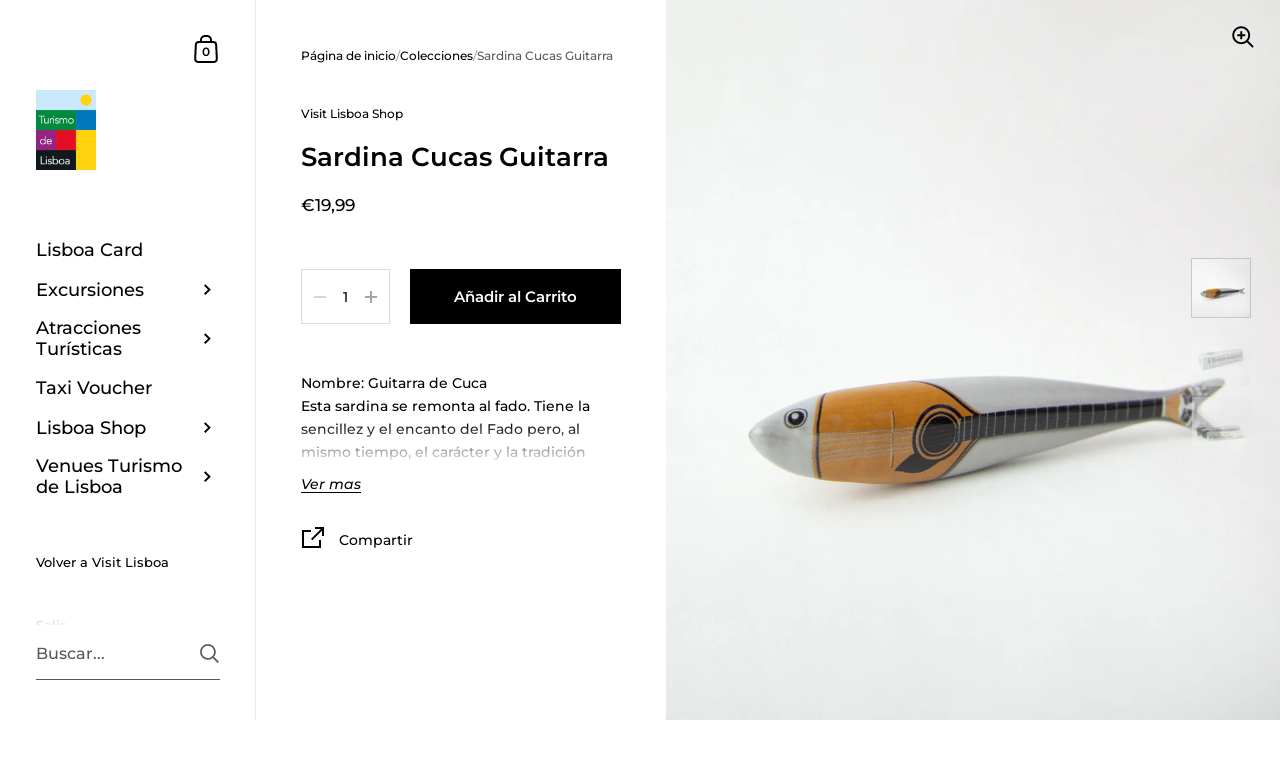

--- FILE ---
content_type: text/javascript
request_url: https://shop.visitlisboa.com/cdn/shop/t/4/assets/component-quantity-selector.js?v=101954208919461716871738314284
body_size: -374
content:
if(typeof ProductQuantity!="function"){class ProductQuantity2 extends HTMLElement{constructor(){super();const qty=this.querySelector(".quantity__selector"),qtyMinus=this.querySelector(".quantity__minus"),qtyPlus=this.querySelector(".quantity__plus"),qtyMin=qty.getAttribute("min")?parseInt(qty.getAttribute("min")):1,qtyMax=qty.getAttribute("max")?parseInt(qty.getAttribute("max")):999;parseInt(qty.value)-1<qtyMin&&qtyMinus.classList.add("disabled"),parseInt(qty.value)+1>qtyMax&&qtyPlus.classList.add("disabled"),qtyMinus.addEventListener("click",e=>{if(e.preventDefault(),!qtyMinus.classList.contains("disabled")){const currentQty=parseInt(qty.value);currentQty-1>=qtyMin&&(qty.value=currentQty-1,qtyPlus.classList.remove("disabled")),currentQty-1<=qtyMin&&qtyMinus.classList.add("disabled")}}),qtyPlus.addEventListener("click",e=>{if(e.preventDefault(),!qtyPlus.classList.contains("disabled")){const currentQty=parseInt(qty.value);currentQty+1<=qtyMax&&(qty.value=currentQty+1,qtyMinus.classList.remove("disabled")),currentQty+1>=qtyMax&&qtyPlus.classList.add("disabled")}})}}typeof customElements.get("product-quantity")>"u"&&customElements.define("product-quantity",ProductQuantity2)}
//# sourceMappingURL=/cdn/shop/t/4/assets/component-quantity-selector.js.map?v=101954208919461716871738314284


--- FILE ---
content_type: text/javascript
request_url: https://shop.visitlisboa.com/cdn/shop/t/4/assets/component-announcement-bar.js?v=45814524406249057521738314283
body_size: -507
content:
if(typeof AnnouncementBar!="function"){class AnnouncementBar2 extends HTMLElement{constructor(){super(),document.querySelector(".announcement__exit")&&document.querySelector(".announcement__exit").addEventListener("click",()=>{document.body.classList.add("no-transition"),setTimeout(()=>{document.body.classList.remove("show-announcement-bar"),localStorage.setItem("announcement-dismissed","true"),setTimeout(()=>{document.body.classList.remove("no-transitions")},100)},10)})}}typeof customElements.get("announcement-bar")>"u"&&customElements.define("announcement-bar",AnnouncementBar2)}
//# sourceMappingURL=/cdn/shop/t/4/assets/component-announcement-bar.js.map?v=45814524406249057521738314283
